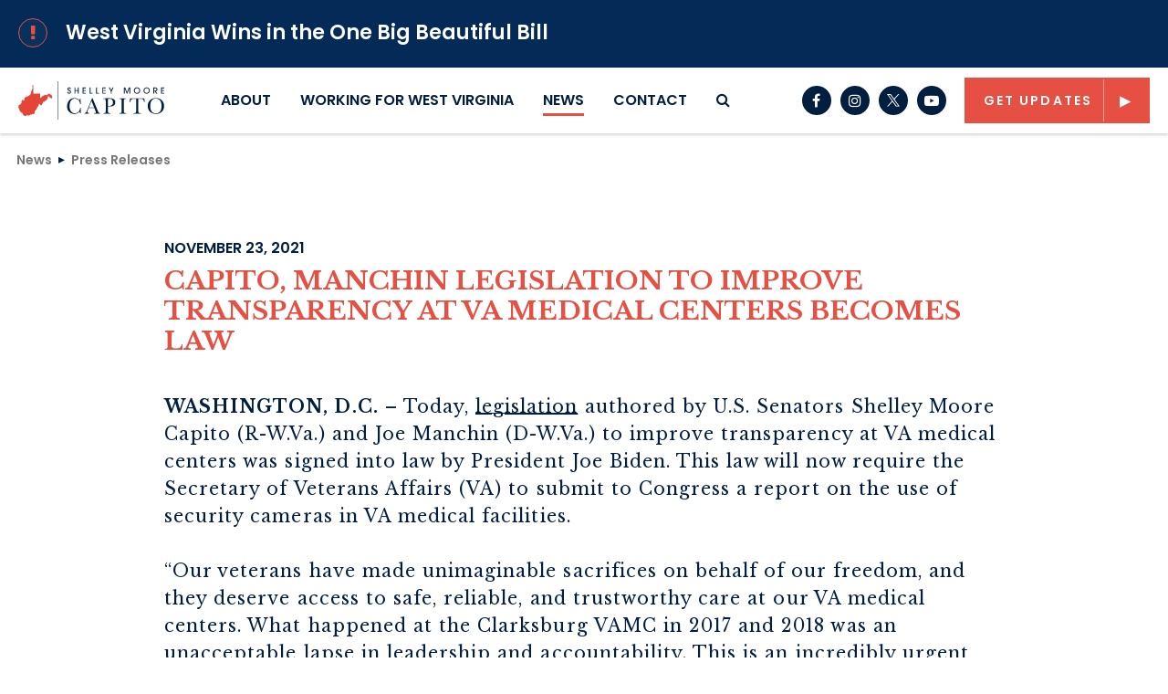

--- FILE ---
content_type: text/html; charset=utf-8
request_url: https://www.capito.senate.gov/news/press-releases/capito-manchin-legislation-to-improve-transparency-at-va-medical-centers-becomes-law
body_size: 9945
content:

<!DOCTYPE html>
<!--[if lt IE 7 ]><html lang="en" class="no-js ie ie6"> <![endif]-->
<!--[if IE 7 ]><html lang="en" class="no-js ie ie7"> <![endif]-->
<!--[if IE 8 ]><html lang="en" class="no-js ie ie8"> <![endif]-->
<!--[if IE 9 ]><html lang="en" class="no-js ie ie9"> <![endif]-->
<!--[if IE 10 ]><html lang="en" class="no-js ie ie10"> <![endif]-->
<!--[if IE 11 ]><html lang="en" class="no-js ie ie11"> <![endif]-->
<!--[if gt IE 11]><html lang="en" class="no-js ie"> <![endif]-->
<!--[if !(IE) ]><!-->
<html lang="en" class='no-js'>
  <!--<![endif]-->
  <head>
    <meta charset="utf-8">
    <meta http-equiv="X-UA-Compatible" content="IE=edge,chrome=1">
    <meta name="viewport" content="width=device-width, initial-scale=1.0">

<title>Capito, Manchin Legislation to Improve Transparency at VA Medical Centers Becomes Law</title>
    <link href="/assets/images/favicon.ico" rel="Icon" type="image/x-icon"/>
    <link rel="apple-touch-icon" sizes="180x180" href="/assets/images/apple-touch-icon.png">
    <link rel="icon" type="image/png" sizes="32x32" href="/assets/images/favicon-32x32.png">
    <link rel="icon" type="image/png" sizes="16x16" href="/assets/images/favicon-16x16.png">
    <link rel="manifest" href="/assets/images/site.webmanifest">
    <link rel="mask-icon" href="/assets/images/safari-pinned-tab.svg">
    <link rel="canonical" href="https://www.capito.senate.gov/news/press-releases/capito-manchin-legislation-to-improve-transparency-at-va-medical-centers-becomes-law">
    <meta name="google-site-verification" content="">
    <meta name="apple-mobile-web-app-title" content="Shelley Capito">
    <meta name="application-name" content="Shelley Capito">
    <meta name="msapplication-TileColor" content="#e55043">
    <meta name="theme-color" content="#e55043">



  <meta property="twitter:account_id" content="193794406"/>

  <meta name="twitter:card" content="summary_large_image"/>

  <meta name="twitter:site" content="@SenCapito"/>

  <meta name="twitter:title" content="Capito, Manchin Legislation to Improve Transparency at VA Medical Centers Becomes Law | U.S. Senator Shelley Moore Capito of West Virginia">


  <meta name="twitter:image" content="https://www.capito.senate.gov/assets/images/sharelogo.jpg"/>

  <meta name="twitter:description" content="WASHINGTON, D.C. – Today, legislation authored by U.S. Senators Shelley Moore Capito (R-W.Va.) and..."/>
    
    

    <meta property="og:url" content="https://www.capito.senate.gov/news/press-releases/capito-manchin-legislation-to-improve-transparency-at-va-medical-centers-becomes-law"/>


  <meta property="og:image" content="https://www.capito.senate.gov/assets/images/sharelogo.jpg"/>

  <meta property="og:title" content="Capito, Manchin Legislation to Improve Transparency at VA Medical Centers Becomes Law | U.S. Senator Shelley Moore Capito of West Virginia"/>

  <meta property="og:description" content="WASHINGTON, D.C. – Today, legislation authored by U.S. Senators Shelley Moore Capito (R-W.Va.) and..."/>

  <meta name="date" content="2021-11-23"/>

    



<script>
  var application = {
    "config": {
      "tinymce": {
        "plugins": {
          "selectvideo": {
            "player": "jwplayer", // should be set to "legacy" or "jwplayer" currently
            "youtube": true, // set to true to write the youtube tags for youtube videos
            "width": "100%", // set width and height on the containing element
            "height": "100%",
            "tracking": true
          }
        }
      }
    },
    "fn": { // deprecated mootools 1.2 stuff that we'll probably still use once we upgrade fully to 1.3
      "defined": function (obj) {
        return (obj != undefined);
      },
      "check": function (obj) {
        return !!(obj || obj === 0);
      }
    },
    "form": {
      "processed": "null",

    },
    "friendly_urls": false,
    "map": {
      "width": "100%", // set width and height on the containing element
      "height": "100%"
    },
    "siteroot": "https://www.capito.senate.gov/",
    "theme": "",
    "webroot": "https://www.capito.senate.gov/",
    "assetWebroot": "https://www.capito.senate.gov/",
  };
</script >

    
      <link rel="stylesheet" type="text/css" href="https://www.capito.senate.gov/styles/common.css"/>

      <link rel="stylesheet" href="https://maxcdn.bootstrapcdn.com/font-awesome/4.7.0/css/font-awesome.min.css"/>

        <script src="https://www.capito.senate.gov/scripts/vendor.js"></script>

<script src="https://assets.adobedtm.com/566dc2d26e4f/f8d2f26c1eac/launch-3a705652822d.min.js"></script>

      <script src="https://www.capito.senate.gov/scripts/mootools/mootools.js"></script>
      <script src="https://www.capito.senate.gov/scripts/mootools/mootools-more.js"></script>


      
      
      <script>
        window.top['site_path'] = "FB8A03C4-25DB-4BE6-B346-8942B64176C7";
        window.top['SAM_META'] = {
          jquery: "",
          bootstrap: {
            major: ""
          }
        };
      </script>
      

  <link rel="preconnect" href="https://fonts.googleapis.com">
  <link rel="preconnect" href="https://fonts.gstatic.com" crossorigin>
  <link href="https://fonts.googleapis.com/css2?family=Libre+Baskerville:ital,wght@0,400;0,700;1,400&family=Poppins:ital,wght@0,600;0,700;1,600;1,700&display=swap" rel="stylesheet">
  </head>


  <body  onload='' class="SiteLayout   body--press_release body--internal js-body hasAlert">
    <!-- in sen-n -->
    <!--googleoff: all-->

      <div class="SiteLayout__header">
  <a href="#aria-skip-nav" class="sr-only">Skip to content</a>
  <div class="NewsAlert">
    <a  class="NewsAlert__link" href="https://www.capito.senate.gov/obbba">
      <div class="container">
        <div class="NewsAlert__row row">
          <div class="NewsAlert__iconContainer col-auto">
            <div class="NewsAlert__icon Pulse Pulse--circle">
              <span class="fa fa-exclamation" aria-hidden="true"></span>
            </div>
          </div>

          <div class="NewsAlert__content col">
            West Virginia Wins in the One Big Beautiful Bill
          </div>
        </div>
      </div>
    </a>
  </div>



    <div class="SiteHeader">
      <div class="container">
        <div class="SiteHeader__layout">
          <div class="SiteHeader__logo">
            <a href="/"><img width="244" height="63" src="https://www.capito.senate.gov/assets/images/theme/logo.svg" alt="Senator Shelley Capito Logo"></a>
          </div>

          <div class="SiteHeader__nav">

<div id="js-site-nav" class="SiteNav">
    
      <nav aria-label="Site Navigation" class="SiteNav__layout">
        <div class="SiteNav__main">
          <ul class="SiteNav__linkList">


<li class="SiteNav__item SiteNav__item--dropdown">
                  <a class="SiteNav__link" href="https://www.capito.senate.gov/about/about-shelley" tabindex="0">
                    About
                  </a>

                    <ul class="SiteNav__dropdown nomobile">
<li class="SiteNav__dropdownItem">
                            <a class="SiteNav__dropdownLink" href="https://www.capito.senate.gov/about/about-shelley" tabindex="0">
                              About Shelley
                            </a>
                          </li>
<li class="SiteNav__dropdownItem">
                            <a class="SiteNav__dropdownLink" href="https://www.capito.senate.gov/about/issues" tabindex="0">
                              Issues
                            </a>
                          </li>
<li class="SiteNav__dropdownItem">
                            <a class="SiteNav__dropdownLink" href="https://www.capito.senate.gov/about/committee-assignments" tabindex="0">
                              Committee Assignments
                            </a>
                          </li>
                    </ul>
                </li>


<li class="SiteNav__item SiteNav__item--dropdown">
                  <a class="SiteNav__link" href="https://www.capito.senate.gov/services/working-for-west-virginia" tabindex="0">
                    Working For West Virginia
                  </a>

                    <ul class="SiteNav__dropdown">
<li class="SiteNav__dropdownItem">
                            <a class="SiteNav__dropdownLink" href="https://www.capito.senate.gov/help" tabindex="0">
                              Help with a Federal Agency
                            </a>
                          </li>
<li class="SiteNav__dropdownItem">
                            <a class="SiteNav__dropdownLink" href="https://www.capito.senate.gov/flags" tabindex="0">
                              Flag Requests
                            </a>
                          </li>
<li class="SiteNav__dropdownItem">
                            <a class="SiteNav__dropdownLink" href="https://www.capito.senate.gov/visiting-dc" tabindex="0">
                              Visiting DC
                            </a>
                          </li>
<li class="SiteNav__dropdownItem">
                            <a class="SiteNav__dropdownLink" href="https://www.capito.senate.gov/internships" tabindex="0">
                              Internships
                            </a>
                          </li>
<li class="SiteNav__dropdownItem">
                            <a class="SiteNav__dropdownLink" href="https://www.capito.senate.gov/academy-nominations" tabindex="0">
                              Academy Nominations
                            </a>
                          </li>
<li class="SiteNav__dropdownItem">
                            <a class="SiteNav__dropdownLink" href="https://www.capito.senate.gov/federal-grants" tabindex="0">
                              Federal Grants
                            </a>
                          </li>
<li class="SiteNav__dropdownItem">
                            <a class="SiteNav__dropdownLink" href="https://www.capito.senate.gov/congressionally-directed-spending" tabindex="0">
                              Congressionally Directed Spending
                            </a>
                          </li>
<li class="SiteNav__dropdownItem">
                            <a class="SiteNav__dropdownLink" href="https://www.capito.senate.gov/passport-assistance" tabindex="0">
                              Passport Assistance
                            </a>
                          </li>
                    </ul>
                </li>


<li class="SiteNav__item SiteNav__item--dropdown">
                  <a class="SiteNav__link SiteNav__link--selected" href="https://www.capito.senate.gov/news" tabindex="0">
                    News
                  </a>

                    <ul class="SiteNav__dropdown help">
<li class="SiteNav__dropdownItem">
                            <a class="SiteNav__dropdownLink SiteNav__dropdownLink--selected" href="https://www.capito.senate.gov/news/press-releases" tabindex="0">
                              Press Releases
                            </a>
                          </li>
<li class="SiteNav__dropdownItem">
                            <a class="SiteNav__dropdownLink SiteNav__dropdownLink--selected" href="https://www.capito.senate.gov/news/in-the-news" tabindex="0">
                              In The News
                            </a>
                          </li>
<li class="SiteNav__dropdownItem">
                            <a class="SiteNav__dropdownLink SiteNav__dropdownLink--selected" href="https://www.capito.senate.gov/news/op-eds" tabindex="0">
                              Op-Eds
                            </a>
                          </li>
<li class="SiteNav__dropdownItem">
                            <a class="SiteNav__dropdownLink SiteNav__dropdownLink--selected" href="https://www.capito.senate.gov/news/photos" tabindex="0">
                              Photos
                            </a>
                          </li>
<li class="SiteNav__dropdownItem">
                            <a class="SiteNav__dropdownLink SiteNav__dropdownLink--selected" href="https://www.capito.senate.gov/news/videos" tabindex="0">
                              Videos
                            </a>
                          </li>
                    </ul>
                </li>


<li class="SiteNav__item SiteNav__item--dropdown">
                  <a class="SiteNav__link" href="https://www.capito.senate.gov/contact/contact-landing" tabindex="0">
                    Contact
                  </a>

                    <ul class="SiteNav__dropdown">
<li class="SiteNav__dropdownItem">
                            <a class="SiteNav__dropdownLink" href="https://www.capito.senate.gov/contact/share-your-opinion" tabindex="0">
                              Contact my Office
                            </a>
                          </li>
<li class="SiteNav__dropdownItem">
                            <a class="SiteNav__dropdownLink" href="https://www.capito.senate.gov/contact/meeting-requests" tabindex="0">
                              Meeting Requests
                            </a>
                          </li>
<li class="SiteNav__dropdownItem">
                            <a class="SiteNav__dropdownLink" href="https://www.capito.senate.gov/help" tabindex="0">
                              Get Help
                            </a>
                          </li>
<li class="SiteNav__dropdownItem">
                            <a class="SiteNav__dropdownLink" href="https://www.capito.senate.gov/contact/hear-from-shelley" tabindex="0">
                              Hear from Shelley
                            </a>
                          </li>
<li class="SiteNav__dropdownItem">
                            <a class="SiteNav__dropdownLink" href="https://www.capito.senate.gov/contact/office-locations" tabindex="0">
                              Office Locations
                            </a>
                          </li>
<li class="SiteNav__dropdownItem">
                            <a class="SiteNav__dropdownLink" href="https://www.capito.senate.gov/shareyourstories" tabindex="0">
                              Share Your Stories
                            </a>
                          </li>
<li class="SiteNav__dropdownItem">
                            <a class="SiteNav__dropdownLink" href="https://www.capito.senate.gov/mobile" tabindex="0">
                              Mobile Office Hours
                            </a>
                          </li>
                    </ul>
                </li>
          </ul>
        </div>

        <div class="SiteNav__searchToggle">
          <button aria-label="search button" class="SiteNav__searchToggleButton" data-toggle-class="SiteNav--searchMode" data-target="#js-site-nav">
            <span class="sr-only">Search Button</span>
            <span class="SiteNav__searchToggleIcon fa fa-search" aria-hidden="true"></span>
          </button>
        </div>

        <div class="SiteNav__searchOverlay SiteNav__layout">
          <div class="SiteNav__main">
            <form class="SiteNav__searchForm row ml-3 mr-0 flex-nowrap" aria-label="search" role="search" method="get" action="/search">
              <input type="hidden" name="as_sitesearch" value=""/>
              <input type="hidden" name="client" value="Capito"/>
              <input type="hidden" name="sntsp" value="0"/>
              <input type="hidden" name="filter" value="0"/>
              <input type="hidden" name="num" value="15"/>
              <input type="hidden" name="numgm" value="3"/>
              <input type="hidden" name="sitesearch" value=""/>
              <input type="hidden" name="start" value="0"/>

              <input name="q" id="js-site-nav-search-input" class="SiteNav__searchInput col" type="text" placeholder="Search">

              <button aria-label="nav search submit" class="SiteNav__searchFormButton col-auto" type="submit">
                <span class="sr-only">Nav Search Submit</span>
                <span class="SiteNav__searchToggleIcon fa fa-search" aria-hidden="true"></span>
              </button>
            </form>
          </div>

          <div class="SiteNav__searchToggle">
            <button aria-label="search close" class="SiteNav__searchToggleButton" data-toggle-class="SiteNav--searchMode" data-target="#js-site-nav">
              <span class="sr-only">Search Close</span>
              <span class="SiteNav__searchToggleIcon fa fa-close" aria-hidden="true"></span>
            </button>
          </div>
        </div>
      </nav>
</div>

<script>
  $(document).ready(function () {
    $('[data-toggle-class]').click(this, function () {
      var className = $(this).data('toggle-class');
      var target = $(this).data('target');
      var hasClass = $(target).hasClass(className);
      $(target).toggleClass(className);

      if (hasClass) {
        $('#js-site-nav-search-input').val('');
        return;
      }

      $('#js-site-nav-search-input').focus();
    });
  });
</script>
          </div>

          <div class="SiteHeader__social">  <ul class="SocialIcons">

      <li class="SocialIcons__item">
        <a class="SocialIcons__link SocialBubble" href="https://www.facebook.com/senshelley" target="_blank">
          <i class="fa fa-facebook SocialBubble__icon SocialBubble__icon--facebook">
            <span class="sr-only">Senator Capito Facebook</span>
          </i>
        </a>
      </li>

      <li class="SocialIcons__item">
        <a class="SocialIcons__link SocialBubble" href="https://www.instagram.com/sencapito" target="_blank">
          <i class="fa fa-instagram SocialBubble__icon SocialBubble__icon--instagram">
            <span class="sr-only">Senator Capito Instagram</span>
          </i>
        </a>
      </li>

      <li class="SocialIcons__item">
        <a class="SocialIcons__link SocialBubble SocialBubble--x" href="https://twitter.com/sencapito" target="_blank">
        <img class="SocialBubble__xLogo" alt="Site Logo" src="/assets/images/theme/icon-x.svg"/>
        
          
        </a>
      </li>

      <li class="SocialIcons__item">
        <a class="SocialIcons__link SocialBubble" href="https://www.youtube.com/channel/UCbiXdR4XQ3vD9Xp5lfR9QXw" target="_blank">
          <i class="fa fa-youtube-play SocialBubble__icon SocialBubble__icon--youtube">
            <span class="sr-only">Senator Capito Youtube</span>
          </i>
        </a>
      </li>



  </ul>
</div>

          <div class="SiteHeader__actionButton">
            <a class="Button Button--primary" href="/contact/hear-from-shelley">Get Updates</a>
          </div>
        </div>
      </div>
    </div>

    <div class="MobileHeader">
      <div class="MobileHeader__container">


        <div class="MobileHeader__logo">
           <a href="/"><img width="175" height="30" src="https://www.capito.senate.gov/assets/images/theme/logo.svg" alt="Senator Shelley Capito Logo"></a>
        </div>

        <button aria-label="search icon" class="MobileHeader__icon" data-toggle="modal" data-target="#search-mobile-modal">
          <span class="fa fa-search" aria-hidden="true"></span>
        </button>

        <button aria-label="mobile navigation button" class="MobileHeader__icon" data-toggle="modal" data-target="#nav-mobile-modal">
          <span class="fa fa-bars" aria-hidden="true"></span>
        </button>

      </div>
    </div>

<div id="aria-skip-nav"></div>
      </div>

      <div class="js-main SiteLayout__main">


  <div class="Breadcrumbs">
    <div class="container">
      <ol class='Breadcrumbs__list'>
              <li class="Breadcrumbs__item">
                <a class="Breadcrumbs__link" href="https://www.capito.senate.gov/news">News</a>
              </li>
              <li class="Breadcrumbs__item">
                <a class="Breadcrumbs__link" href="https://www.capito.senate.gov/news/press-releases">Press Releases</a>
              </li>
        </ol>
      </div>
    </div>


        <!--googleon: all-->
    <div class="container">
  <div class="container">
    <div class="PageContent">
      <div class="ReadingWidth">
        <div class="ArticleHeader">
          <!--googleoff: all-->
          <div class="ArticleHeader__date">November 23, 2021</div>
          <h1 class="ArticleHeader__title ArticleTitle">Capito, Manchin Legislation to Improve Transparency at VA Medical Centers Becomes Law</h1>
          <!--googleon: all-->
        </div>
        <div class="ArticleBody">
          <div class="RawHTML">
            <p><b>WASHINGTON, D.C.</b> – Today, <a href="https://www.capito.senate.gov/news/press-releases/capito-manchin-applaud-senate-passage-of-bill_to-improve-transparency-at-va-medical-centers">legislation</a> authored by U.S. Senators Shelley Moore Capito (R-W.Va.) and Joe Manchin (D-W.Va.) to improve transparency at VA medical centers was signed into law by President Joe Biden. This law will now require the Secretary of Veterans Affairs (VA) to submit to Congress a report on the use of security cameras in VA medical facilities. <br /><br />“Our veterans have made unimaginable sacrifices on behalf of our freedom, and they deserve access to safe, reliable, and trustworthy care at our VA medical centers. What happened at the Clarksburg VAMC in 2017 and 2018 was an unacceptable lapse in leadership and accountability. This is an incredibly urgent matter, and I’m thankful that my colleagues have recognized the need for additional, comprehensive oversight from the Department of Veterans Affairs. With the president signing this legislation into law today, we are taking an important step in the right direction, however, at the same time, we must continue to remain vigilant against evil attacks on our veterans and push for the utmost level of transparency,” <b>Senator Capito said</b>.<br /><br />“Over the past several years, West Virginia Veterans have lost faith in the VA system due to the murders of at least seven Veterans at the Clarksburg VAMC and the negligence that allowed this heartbreaking tragedy to occur. It’s our responsibility to ensure that when our Veterans return home, they receive the quality care they deserve from our VA facilities,”<b> Senator Manchin, member of the Senate Veterans Affairs Committee, said. </b>“Today, President Biden signed our bipartisan legislation into law, requiring the VA to submit a report on the use of security cameras at VA facilities. This is a good first step in restoring our Veterans’ confidence in the VA medical centers, but we have a long way to go and I am committed to ensuring every Veteran has access to the safe, quality healthcare they deserve.”<br /><br />Additionally, the legislation was sponsored by Representatives David McKinley (W.Va.-01), Alex Mooney (W.Va.-02), and Carol Miler (W.Va.-03).<br /><br /><b>Full text of the Senate version of the bill can be viewed </b><a href="http://www.capito.senate.gov/download/03-02-2021-117th-va-security-camera-bill-final-version"><b>here</b></a><b>.</b></p>
<p># # #</p>
          </div>
        </div>


        <!--googleoff: all-->
<div class="ShareButtons ShareButtons--center">
  <ul class="ShareButtons__list">
    <li class="ShareButtons__item">
      <button aria-label="Print" class="ShareButtons__link js-sharetool js-print Button Button--primary Button--sm Button--ie--sm">
        <span>Print</span>
      </button>
    </li>

    <li class="ShareButtons__item d-none d-sm-inline-block">
      <span class="ShareButtons__shareText">SHARE:</span>
    </li>

    <li class="ShareButtons__item pl-1 pr-0">
      <button aria-label="Email" class="ShareButtons__link js-sharetool js-email SocialIcons__link SocialBubble">
        <span class="ShareButtons__linkIcon position-relative">
          <span class="fa fa-envelope"></span>
           <span class="sr-only">Email</span>
        </span>
      </button>
    </li>

    <li class="ShareButtons__item pl-1 pr-0">
      <button aria-label="Facebook" class="ShareButtons__link js-sharetool js-facebook SocialIcons__link SocialBubble" data-link="">
        <span class="ShareButtons__linkIcon position-relative">
          <span class="fa fa-facebook"></span>
             <span class="sr-only">Facebook</span>
        </span>
        </button>
    </li>

    <li class="ShareButtons__item pl-1 pr-0">
      <button aria-label="twitter" class="ShareButtons__link js-sharetool js-tweet SocialIcons__link SocialBubble SocialBubble--x" data-link="" data-text="Capito, Manchin Legislation to Improve Transparency at VA Medical Centers Becomes Law">
     <img class="ShareButtons__xLogo" alt="Site Logo" src="/assets/images/theme/icon-x.svg"/>
        
      </button>
    </li>
  </ul>
</div>
  <script>
    $(document).ready(function () {
      if ($('.js-sharetool')) {
        $('.js-sharetool').bind('click', function () {

          var shareLink = $(this).attr('data-link');
          var shareText = $(this).attr('data-text');

          if (!shareLink) {
            shareLink = window
              .location
              .href
              .replace(/\/?$/, '');
          }

          if (shareText) {
            shareText = 'text=' + shareText + '&';
          }
          var caption = "Check this out!"
          var link;
          var newWindow;

          if ($(this).hasClass('js-tweet')) {
            link = 'http://www.twitter.com/share?' + shareText + 'url=' + encodeURIComponent(shareLink);
            newWindow = window.open(link, 'twitter', "height=450,width=600");
          }

          if ($(this).hasClass('js-facebook')) {
            link = 'https://www.facebook.com/sharer/sharer.php?u=' + encodeURIComponent(shareLink) + '&display=popup';
            newWindow = window.open(link, 'facebook', "height=450,width=600");
          }

          if ($(this).hasClass('js-email')) {
            var lb = '%0D%0A';
            var body = 'From http://www.capito.senate.gov/:' + lb + lb + shareLink;
            window.location.href = 'mailto:?subject=' + caption + '&body=' + body;
          }

          if ($(this).hasClass('js-print')) {
            window.print();
          }
        });
      }
    });
  </script>


      </div>

    </div>
  </div>
  <!--googleon: all-->
  </div>

  <div class="ArticleNav">
    <div class="container">
      <div class="ReadingWidth">
        <div class="ArticleNav__layout">
          <div class="ArticleNav__layoutLeft">
              <a class="ArticleNav__button Button--leftArrowWhite" href="https://www.capito.senate.gov/news/press-releases/capito-manchin-announce-24-million-in_usda-rural-development-funding">
                

                Previous Article
              </a>
          </div>
          <div class="ArticleNav__layoutRight text-right">
              <a class="ArticleNav__button Button Button--white" href="https://www.capito.senate.gov/news/press-releases/video-capito-wishes-west-virginians-a-happy-thanksgiving__">
             
                Next Article
           
                
              </a>
          </div>
        </div>
      </div>
    </div>
  </div>
        <!--googleoff: all-->
      </div>

      <div class="js-footer SiteLayout__footer">

  <footer class="SiteFooter d-none d-md-block">
    <div class="container SiteFooter__container">
      <div class="row justify-content-center">
        <div class="col-auto">
          <div class="SiteFooter__nav hidden-md">
<nav aria-label="Footer Navigation" class="FooterNav">
  <ul class="FooterNav__linkList row">




        <li class="FooterNav__item  col-auto">
          <a class="FooterNav__link" href="https://www.capito.senate.gov/about/about-shelley">
            About
          </a>

        </li>




        <li class="FooterNav__item  col-auto">
          <a class="FooterNav__link" href="https://www.capito.senate.gov/services/working-for-west-virginia">
            Working For West Virginia
          </a>

        </li>




        <li class="FooterNav__item  col-auto">
          <a class="FooterNav__link FooterNav__link--selected" href="https://www.capito.senate.gov/news">
            News
          </a>

        </li>




        <li class="FooterNav__item  col-auto">
          <a class="FooterNav__link" href="https://www.capito.senate.gov/contact/contact-landing">
            Contact
          </a>

        </li>




        <li class="FooterNav__item  col-auto">
          <a class="FooterNav__link" href="https://www.capito.senate.gov/contact/hear-from-shelley">
            Get Updates From Shelley
          </a>

        </li>




        <li class="FooterNav__item  col-auto">
          <a class="FooterNav__link" href="https://www.capito.senate.gov/privacy-policy">
            Privacy
          </a>

        </li>
  </ul>
</nav>
          </div>
        </div>

        <div class="col-auto d-flex align-items-center mb-1">
          <div class="SiteFooter__social">
            <div class="SiteFooter__socialButtons">
  <ul class="SocialIcons">

      <li class="SocialIcons__item">
        <a class="SocialIcons__link SocialBubble" href="https://www.facebook.com/senshelley" target="_blank">
          <i class="fa fa-facebook SocialBubble__icon SocialBubble__icon--facebook">
            <span class="sr-only">Senator Capito Facebook</span>
          </i>
        </a>
      </li>

      <li class="SocialIcons__item">
        <a class="SocialIcons__link SocialBubble" href="https://www.instagram.com/sencapito" target="_blank">
          <i class="fa fa-instagram SocialBubble__icon SocialBubble__icon--instagram">
            <span class="sr-only">Senator Capito Instagram</span>
          </i>
        </a>
      </li>

      <li class="SocialIcons__item">
        <a class="SocialIcons__link SocialBubble SocialBubble--x" href="https://twitter.com/sencapito" target="_blank">
        <img class="SocialBubble__xLogo" alt="Site Logo" src="/assets/images/theme/icon-x.svg"/>
        
          
        </a>
      </li>

      <li class="SocialIcons__item">
        <a class="SocialIcons__link SocialBubble" href="https://www.youtube.com/channel/UCbiXdR4XQ3vD9Xp5lfR9QXw" target="_blank">
          <i class="fa fa-youtube-play SocialBubble__icon SocialBubble__icon--youtube">
            <span class="sr-only">Senator Capito Youtube</span>
          </i>
        </a>
      </li>



  </ul>
            </div>
          </div>
        </div>
      </div>
    </div>

    <div class="SiteFooter__stateSeal">
      <img src="https://www.capito.senate.gov/assets/images/theme/state-seal.png" alt="West Virgina State Seal">
    </div>
  </footer>
      </div>

  




  <div class="BootstrapModal BootstrapModal--mobile-header modal fade" id="nav-mobile-modal" tabindex="-1" role="dialog" aria-labelledby="nav-mobile-modal-title" aria-hidden="true">
    <div class="BootstrapModal__container modal-dialog" role="document">
      <div class="BootstrapModal__content modal-content">
        <div class="BootstrapModal__header align-items-center modal-header">
            <h2 id="nav-mobile-modal-title" class="sr-only">nav-mobile-modal</h2>

          <button aria-labelledby="nav-mobile-modal" type="button" class="BootstrapModal__closeIcon" data-dismiss="modal">
            <span class="sr-only">modal close button"</span>
            <span class="fa fa-times" aria-hidden="true"></span>
          </button>
        </div>

        <div class="BootstrapModal__body modal-body">
              <div class="MobileNav">
        <nav  aria-label="Mobile Navigation" class="MobileNav__links">
<a class="MobileNav__link js-mobile-dropdown-parent" href="https://www.capito.senate.gov/about/about-shelley">
                About
              </a>

                <div class="js-mobile-dropdown MobileNav__subLinks">
                      <a class="MobileNav__subLink" href="https://www.capito.senate.gov/about/about-shelley">
                        About Shelley
                      </a>
                      <a class="MobileNav__subLink" href="https://www.capito.senate.gov/about/issues">
                        Issues
                      </a>
                      <a class="MobileNav__subLink" href="https://www.capito.senate.gov/about/committee-assignments">
                        Committee Assignments
                      </a>
                </div>
<a class="MobileNav__link js-mobile-dropdown-parent" href="https://www.capito.senate.gov/services/working-for-west-virginia">
                Working For West Virginia
              </a>

                <div class="js-mobile-dropdown MobileNav__subLinks">
                      <a class="MobileNav__subLink" href="https://www.capito.senate.gov/help">
                        Help with a Federal Agency
                      </a>
                      <a class="MobileNav__subLink" href="https://www.capito.senate.gov/flags">
                        Flag Requests
                      </a>
                      <a class="MobileNav__subLink" href="https://www.capito.senate.gov/visiting-dc">
                        Visiting DC
                      </a>
                      <a class="MobileNav__subLink" href="https://www.capito.senate.gov/internships">
                        Internships
                      </a>
                      <a class="MobileNav__subLink" href="https://www.capito.senate.gov/academy-nominations">
                        Academy Nominations
                      </a>
                      <a class="MobileNav__subLink" href="https://www.capito.senate.gov/federal-grants">
                        Federal Grants
                      </a>
                      <a class="MobileNav__subLink" href="https://www.capito.senate.gov/congressionally-directed-spending">
                        Congressionally Directed Spending
                      </a>
                      <a class="MobileNav__subLink" href="https://www.capito.senate.gov/passport-assistance">
                        Passport Assistance
                      </a>
                </div>
<a class="MobileNav__link js-mobile-dropdown-parent" href="https://www.capito.senate.gov/news">
                News
              </a>

                <div class="js-mobile-dropdown MobileNav__subLinks">
                      <a class="MobileNav__subLink" href="https://www.capito.senate.gov/news/press-releases">
                        Press Releases
                      </a>
                      <a class="MobileNav__subLink" href="https://www.capito.senate.gov/news/in-the-news">
                        In The News
                      </a>
                      <a class="MobileNav__subLink" href="https://www.capito.senate.gov/news/op-eds">
                        Op-Eds
                      </a>
                      <a class="MobileNav__subLink" href="https://www.capito.senate.gov/news/photos">
                        Photos
                      </a>
                      <a class="MobileNav__subLink" href="https://www.capito.senate.gov/news/videos">
                        Videos
                      </a>
                </div>
<a class="MobileNav__link js-mobile-dropdown-parent" href="https://www.capito.senate.gov/contact/contact-landing">
                Contact
              </a>

                <div class="js-mobile-dropdown MobileNav__subLinks">
                      <a class="MobileNav__subLink" href="https://www.capito.senate.gov/contact/share-your-opinion">
                        Contact my Office
                      </a>
                      <a class="MobileNav__subLink" href="https://www.capito.senate.gov/contact/meeting-requests">
                        Meeting Requests
                      </a>
                      <a class="MobileNav__subLink" href="https://www.capito.senate.gov/help">
                        Get Help
                      </a>
                      <a class="MobileNav__subLink" href="https://www.capito.senate.gov/contact/hear-from-shelley">
                        Hear from Shelley
                      </a>
                      <a class="MobileNav__subLink" href="https://www.capito.senate.gov/contact/office-locations">
                        Office Locations
                      </a>
                      <a class="MobileNav__subLink" href="https://www.capito.senate.gov/shareyourstories">
                        Share Your Stories
                      </a>
                      <a class="MobileNav__subLink" href="https://www.capito.senate.gov/mobile">
                        Mobile Office Hours
                      </a>
                </div>
        </nav>
    </div>

        </div>

      </div>
    </div>
  </div>

  <script>
    $('#nav-mobile-modal').on('shown.bs.modal', function () {
      $('[autofocus]').trigger('focus')
    })
  </script>



  <div class="BootstrapModal  modal fade" id="search-mobile-modal" tabindex="-1" role="dialog" aria-labelledby="search-mobile-modal-title" aria-hidden="true">
    <div class="BootstrapModal__container modal-dialog" role="document">
      <div class="BootstrapModal__content modal-content">
        <div class="BootstrapModal__header align-items-center modal-header">
            <h2 id="search-mobile-modal-title" class="sr-only">search-mobile-modal</h2>

          <button aria-labelledby="search-mobile-modal" type="button" class="BootstrapModal__closeIcon" data-dismiss="modal">
            <span class="sr-only">modal close button"</span>
            <span class="fa fa-times" aria-hidden="true"></span>
          </button>
        </div>

        <div class="BootstrapModal__body modal-body">
            <form aria-label="search" id="sitesearch" role="search" method="get" action="/search" class="form-inline">
    <input type="hidden" name="as_sitesearch" value=""/>
    <input type="hidden" name="client" value="Capito"/>
    <input type="hidden" name="num" value="15"/>
    <input type="hidden" name="numgm" value="3"/>

    <div class="MobileSearch">
      <div class="container mt-5">
        <div class="row align-items-center">
          <div class="col">
            <label class="sr-only" for="q" >Site Search</label>
            <input class="MobileSearch__input" type="text" name="q" id="q" placeholder="Search" autofocus>
          </div>

          <div class="col-auto">
            <button class="MobileSearch__button" aria-label="submit" type="submit">
              <span class="fa fa-search" aria-hidden="true"></span>
            </button>
          </div>
        </div>
      </div>
    </div>
  </form>

        </div>

      </div>
    </div>
  </div>

  <script>
    $('#search-mobile-modal').on('shown.bs.modal', function () {
      $('[autofocus]').trigger('focus')
    })
  </script>


<script type="text/javascript">
  $(document).ready(function () {
    var siteHeader = $('.SiteHeader')[0];
    var siteHeaderHeight = $('.SiteHeader').outerHeight();
    var mobileHeader = $('.MobileHeader')[0];
    var mobileHeaderHeight = $('.MobileHeader').outerHeight();
    var siteHeaderController = new ScrollMagic.Controller();
    var homeHero = $('.HomeHero__content')[0];
    var siteHeaderTrigger = homeHero ? homeHero : siteHeader;
    var mobileHeaderTrigger = homeHero ? homeHero : mobileHeader;



      // "sticky" vars for site alert
      if($('.NewsAlert').length >= 1){
      var newsAlertHeight = $('.NewsAlert').outerHeight();
          siteHeaderHeight=  siteHeaderHeight + newsAlertHeight;
          mobileHeaderHeight = mobileHeaderHeight + newsAlertHeight;
      }

    // "sticky" pinned header for desktop
    var siteHeaderPinScene = new ScrollMagic
      .Scene({triggerElement: siteHeader, triggerHook: 'onLeave', duration: 0})
      .setPin(siteHeader, {pushFollowers: false})
      .addTo(siteHeaderController);

    var siteHeaderToggleClassScene = new ScrollMagic
      .Scene({triggerElement: siteHeaderTrigger, triggerHook: 'onLeave', duration: 0, offset: '-' + siteHeaderHeight})
      .setClassToggle(siteHeader, 'js-position-sticky--stuck')
      .addTo(siteHeaderController);

    // "sticky" pinned header for mobile
    var mobileHeaderPinScene = new ScrollMagic
      .Scene({triggerElement: mobileHeader, triggerHook: 'onLeave', duration: 0})
      .setPin(mobileHeader, {pushFollowers: false})
      .addTo(siteHeaderController);

    var mobileToggleClassScene = new ScrollMagic
      .Scene({triggerElement: mobileHeaderTrigger, triggerHook: 'onLeave', duration: 0, offset: '-' + mobileHeaderHeight })
      .setClassToggle(mobileHeader, 'js-position-sticky--stuck')
      .addTo(siteHeaderController);


    function refreshSiteHeader(lgBreakpoint) {
      if (lgBreakpoint.matches) { // If media query matches
        // unpin the scroll magic container on mobile so it doesn't show extra space
        siteHeaderPinScene.setPin(siteHeader, {pushFollowers: false});
        mobileHeaderPinScene.removePin(true);
      } else {
       // unpin the scroll magic container on desktop so it doesn't show extra space
        siteHeaderPinScene.removePin(true);
        mobileHeaderPinScene.setPin(mobileHeader, {pushFollowers: false});
      }
    }

    var lgBreakpoint = window.matchMedia("(min-width: 1200px)");
    refreshSiteHeader(lgBreakpoint);
    lgBreakpoint.addListener(refreshSiteHeader); // Attach listener function on state changes
    siteHeaderPinScene.refresh();
    mobileHeaderPinScene.refresh();
  });
</script>

<script async src="https://www.googletagmanager.com/gtag/js?id=G-Q493YK2EZM"></script>
<script>
 (function(i,s,o,g,r,a,m){i['GoogleAnalyticsObject']=r;i[r]=i[r]||function(){
 (i[r].q=i[r].q||[]).push(arguments)},i[r].l=1*new Date();a=s.createElement(o),
 m=s.getElementsByTagName(o)[0];a.async=1;a.src=g;m.parentNode.insertBefore(a,m)
 })(window,document,'script','//www.google-analytics.com/analytics.js','ga');

 ga('create', 'G-Q493YK2EZM', 'auto');
 ga('send', 'pageview');
</script>

<!--[if lt IE 9]>
    <script src="/scripts/html5shiv.js"></script>
    <script src="/scripts/respond.min.js"></script>
    <script src="/scripts/iefixes.js"></script>
<![endif]-->
<!--[if lt IE 9]>
    <script src="/scripts/polyfills/jquery.backgroundSize.js" type="text/javascript"></script>
    <script type="text/javascript">
        $(function() {
            $('.bg-fix').css({'background-size': 'cover'});
        });
    </script>
<![endif]-->

<script type="text/javascript">
  // Include Modernizr Here
</script>

<script>
  $(document).ready(function () {
    $("[data-animate]").each(function () {
      var animationClass = "animate-" + $(this).data("animate");
      $(this).addClass(animationClass)
    });

    var siteAnimationController = new ScrollMagic.Controller();
    $('[data-animate]').each(function (i) {
      var animationTrigger = $(this)[0];

      new ScrollMagic
        .Scene({triggerElement: animationTrigger, triggerHook: 1, duration: 0, offset:0})
        .setClassToggle(animationTrigger, 'visible') // add class to reveal
        .reverse(false)
        .addTo(siteAnimationController);
    });

  })
</script>

      <script type="text/template" class="deferred-script">
        // fix for bootstrap tooltip hide/mootools hide collision
        $$('form input,form select,form textarea, input, .nav-tabs li a').each(function (item) {
          if (typeof item.hide == 'function') {
            item.hide = null;
          }
        });

        Element.implement({
          'slide': function (how, mode) {
            return this;
          }
        });
      </script>

<script>
  application["friendly_urls"] = "false";
  application["maps"] = {
    "width": "100%", // set width and height on the containing element
    "height": "100%"
  };
    application["siteroot"] = "https://www.capito.senate.gov/"
    application["webroot"] = "https://www.capito.senate.gov/"
  var yt_players = [];
  function onYouTubePlayerAPIReady() {
    var carousel = $('.carousel');
    if (carousel.length > 0) {
      carousel.on('slide', function () {
        if (typeof yt_players != 'undefined' && yt_players.constructor === Array && yt_players.length > 0) {
          yt_players.each(function (current) {
            if (application.fn.check(current.player) && typeof current.player.pauseVideo != 'undefined') {
              current
                .player
                .pauseVideo();
            }
          });
        }
      });
      //$('.carousel').carousel('cycle');
    }
    Array.each(yt_players, function (video) {
      video.target.innerHTML = "";
      video.player = new YT.Player(video.target, {
        width: video.width,
        height: video.height,
        videoId: video.id,
        playerVars: {
          controls: 1,
          showinfo: 0,
          modestbranding: 1,
          wmode: "transparent"
        },
        events: {
          'onStateChange': function (event) {
            if (event.data == YT.PlayerState.PLAYING) {
              if (typeof _gaq != 'undefined') {
                _gaq.push(['_trackEvent', 'Video', 'Play', video.title]);
              }
              //$('.carousel').carousel('pause');
              carousel.each(function (index) {
                $(this).carousel('pause');
              });
            } else if (event.data == YT.PlayerState.PAUSED) {
              //if (typeof _gaq != 'undefined') {  _gaq.push(['_trackEvent', 'Video', 'Pause', video.title ]); }
              //$('.carousel').carousel('cycle');
            } else if (event.data == YT.PlayerState.ENDED) {
              if (typeof _gaq != 'undefined') {
                _gaq.push(['_trackEvent', 'Video', 'Complete', video.title]);
              }
              //carousel.carousel('cycle');
              carousel.each(function (index) {
                $(this).carousel('cycle');

              });
            }
          }
        }
      });
    });
  }

  $(function () {
    var tag = document.createElement('script');
    tag.src = "//www.youtube.com/player_api";
    var firstScriptTag = document.getElementsByTagName('script')[0];
    firstScriptTag
      .parentNode
      .insertBefore(tag, firstScriptTag);
  });
  function returnfalse() {
    return false
  }
</script>


<script>
  $(function () {
    $('a').each(function () {
      var $this = $(this);
      var newWin = $this.hasClass('new-win');
      var senExit = $this.hasClass('sen-exit');
      if (newWin === true || senExit === true) {
        var href = $this.attr('href');
        if (typeof href !== 'undefined' && href !== '') {
          if (href.indexOf('javascript:') === -1 && href.charAt(0) !== '#') {
            var uri = (senExit === true)
              ? '' + encodeURIComponent(href)
              : href;

            $this.click(function (e) {
              e.preventDefault();
              window.open(uri);
            });
          }
        }
      }
    });
  });
</script>

<script>
  (function (d, s, id) {
    var js,
      fjs = d.getElementsByTagName(s)[0];
    if (d.getElementById(id))
      return;
    js = d.createElement(s);
    js.id = id;
    js.src = 'https://connect.facebook.net/en_US/sdk.js#xfbml=1&version=v3.0&appId=665593820307402&autoLogAppEvents=1';
    fjs
      .parentNode
      .insertBefore(js, fjs);
  }(document, 'script', 'facebook-jssdk'));
</script>

      <script type="text/javascript">
        $(function () {
          $("script.deferred-script").each(function () {
            var text = $(this).text();
            eval(
              text == ''
              ? this.innerHTML
              : text);
          });
        });
        sen = true;
      </script>

      <script>
        $(document).ready(function() {
          var alertModal = getCookie("alertModal");

          if (!alertModal) {
            setCookie("alertModal", true);
          }

          function setCookie(name, value) {
            var date = new Date(Date.now() + (3600000*24*30));
            var expires = "; expires=" + date.toUTCString();
            document.cookie = name + "=" + (value || "")  + expires + "; path=/";;
          }

          function getCookie(name) {
            var nameEQ = name + "=";
            var ca = document.cookie.split(';');
            for(var i=0;i < ca.length;i++) {
              var c = ca[i];
              while (c.charAt(0)==' ') c = c.substring(1,c.length);
              if (c.indexOf(nameEQ) == 0) return c.substring(nameEQ.length,c.length);
            }
            return null;
          }
        })
      </script>

    <!--googleon: all-->
  </body>
</html>
